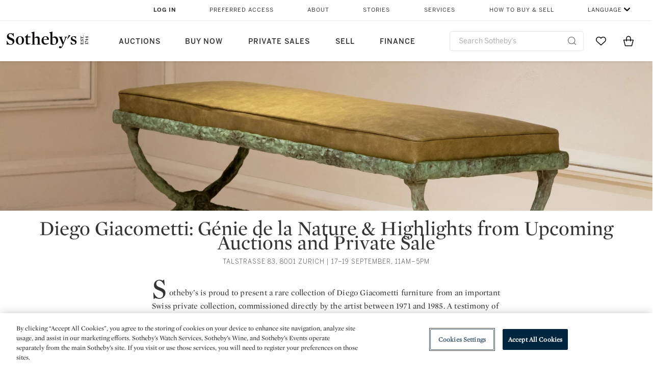

--- FILE ---
content_type: text/html;charset=UTF-8
request_url: https://www.sothebys.com/en/series/diego-giacometti-genie-de-la-nature-highlights-from-upcoming-auctions-and-private-sale
body_size: 12938
content:
<!DOCTYPE html>
<html class="PackagePage" lang="en">
<head>
    <meta charset="UTF-8">

    
    <link rel="preconnect" href="https://cdn.fonts.net">
    <link rel="stylesheet"
        href="https://cdn.fonts.net/kit/604aed6c-1d0b-4404-bedd-e585cecd62fc/604aed6c-1d0b-4404-bedd-e585cecd62fc.css">
    
    
    <script src="https://cdn-ukwest.onetrust.com/scripttemplates/otSDKStub.js" type="text/javascript" charset="UTF-8"
        data-domain-script=7754d653-fe9e-40b1-b526-f0bb1a6ea107></script>
    <script src="/etc/designs/shared/js/stb-global.js"></script>
    
    
    <script>
        !(function () {
            var analytics = window.analytics = window.analytics || [];
            if (!analytics.initialize) {
                if (analytics.invoked) {
                    window.console && console.error && console.error("Segment snippet included twice.");
                } else {
                    analytics.invoked = !0;
                    analytics.methods = ["trackSubmit", "trackClick", "trackLink", "trackForm", "pageview", "identify", "reset", "group", "track", "ready", "alias", "debug", "page", "once", "off", "on"];
                    analytics.factory = function (t) { return function () { var e = Array.prototype.slice.call(arguments); e.unshift(t); analytics.push(e); return analytics } };
                    for (var t = 0; t < analytics.methods.length; t++) {
                        var e = analytics.methods[t];
                        analytics[e] = analytics.factory(e)
                    }
                    analytics.load = function (t, e) {
                        var n = document.createElement("script");
                        n.type = "text/javascript";
                        n.async = !0;
                        n.src = ("https:" === document.location.protocol ? "https://" : "http://") + "cdn.segment.com/analytics.js/v1/" + t + "/analytics.min.js";
                        var o = document.getElementsByTagName("script")[0];
                        o.parentNode.insertBefore(n, o);
                        analytics._loadOptions = e
                    };
                    analytics.SNIPPET_VERSION = "4.1.0";

                    // Fixed syntax for IE11 and consent manager check
                    if (!!navigator.userAgent.match(/Trident\/7\./)) {
                        analytics.load("3DPSfpG4OjRBGEMqXhG0ZZsFghihTZso");
                    }
                }
            }
        })();

        function OptanonWrapper() {
            const isPreview = window.name.includes('PreviewFrame-preview')

            window.addEventListener('animationend', event => {
                const onetrustLoaded = event.animationName === 'onetrust-fade-in'
                if (onetrustLoaded && isPreview && window.Optanon) window.Optanon.Close()
            })

            if (!navigator.userAgent.match(/Trident\/7\./) && !isPreview) { // disable on IE11
                const DEBUG_LABEL = 'SEGMENT_DEBUG';
                const debug = window.localStorage.getItem(DEBUG_LABEL) === 'true';

                try {
                    if (hasCookie('OptanonConsent')) {
                        window.SothebysShared.findSegmentIntegrations("3DPSfpG4OjRBGEMqXhG0ZZsFghihTZso").then(
                            function (integrations) {
                                analytics.load("3DPSfpG4OjRBGEMqXhG0ZZsFghihTZso", {
                                    integrations: integrations
                                });
                                window.addEventListener("OTConsentApplied", onOneTrustChanged);
                            });
                    }
                    function onOneTrustChanged() {
                        window.location.reload();
                    }
                } catch (e) {
                    if (debug) console.error(e);
                };

                function hasCookie(name) {
                    return getCookie(name) != null;
                }

                function getCookie(name) {
                    let match = document.cookie.match(new RegExp('(^| )' + name + '=([^;]+)'));
                    if (match) return match[2];
                }
            }
        }
    </script>
    <link rel="preload" as="script" href="https://sothebys-com.brightspotcdn.com/resource/00000169-4eb2-d078-adfb-6eb2e0750000/styleguide/react/sothebys-components-with-react.min.f4c21afd423a16150d55b37296802fbf.gz.js">
    <link rel="stylesheet" href="https://sothebys-com.brightspotcdn.com/resource/00000169-4eb2-d078-adfb-6eb2e0750000/styleguide/All.min.414daa50e834d99d20720cc4068c1c75.gz.css"><style>.ErrorPage-body {text-align: center; max-width: 667px; margin: 30px auto;}
.ErrorPage-body h1 {
  font-size: 100px;
  line-height: 1;
  letter-spacing: 2.6px;
  font-weight: 400;
  padding-bottom: 20px;
}
.ErrorPage-body h3 {
  font-size: 32px;
  font-weight: 300;
  line-height: 1.25;
  letter-spacing: 2px;
  padding: 0 10px 28px;
  max-width: 440px;
  margin: 0 auto;
}
.ErrorPage-body p {
  font-size: 20px;
  line-height: 1.2;
  padding: 0 10px 30px;
}</style>
<style>.TravexPage-black-background-container[data-white-background] .TravexLocation-eventDateRange {
    color: #000;
}</style>
<style>@media only screen and (max-width: 767px) {
   .AlgoliaGeographicSearchPage .listview-results { grid-template-columns: minmax(100px, 1fr); }
}</style>
<style>.ServiceDetailPage-aside .Address {
    display: none;
}</style>
<style>[data-preferred-content] .GallerySlide-actions {
    display: none;
}</style>
<style>.SearchModule-results .Card dynamic-cta:nth-of-type(odd) a[href] { display: none; }
.SearchModule-results .Card dynamic-cta:nth-of-type(odd) a[href*='http'] { display: flex; }</style>
<style></style><meta name="segment-site-verification" content="XB3b8DBgKNAcJ3nmgDYEFFkbV2OS4QD7"><style></style>
<style></style> <meta name="google-site-verification" content="jatOijsUDn6t0MH8uZbjbex1rYj2tgZZa_x1TAU32To"/> <style></style>
<style>@media only screen and (min-width: 768px) {
.DynamicCarousel-items[data-four-wide] .DynamicCarousel-items-item .Card .Image-uncropped, .MosaicCarousel-items[data-four-wide] .MosaicCarousel-items-item .Card .Image-uncropped {
    max-height: 376px;
    max-width: 100%;
}
}</style>
<style>/*@media only screen and (min-width: 1440px) {
    .PackagePage .DynamicCarousel {
        max-width: 1440px;
        margin-left: auto;
        margin-right: auto;
    }
}

@media only screen and (min-width: 768px) {
    .DynamicCarousel[data-is-collapsed=true], .DynamicCarousel[data-is-collapsed], .MosaicCarousel[data-is-collapsed=true], .MosaicCarousel[data-is-collapsed] {
        border: 0;
        max-width: 768px;
        margin-left: auto;
        margin-right: auto;
    }
}

@media only screen and (min-width: 1024px) {
    .DynamicCarousel[data-is-collapsed=true], .DynamicCarousel[data-is-collapsed], .MosaicCarousel[data-is-collapsed=true], .MosaicCarousel[data-is-collapsed] {
        border: 0;
        max-width: 1024px;
        margin-left: auto;
        margin-right: auto;
    }
}

@media only screen and (min-width: 1440px) {
    .DynamicCarousel[data-is-collapsed=true], .DynamicCarousel[data-is-collapsed], .MosaicCarousel[data-is-collapsed=true], .MosaicCarousel[data-is-collapsed] {
        border: 0;
        max-width: 1440px;
        margin-left: auto;
        margin-right: auto;
    }
}
    
.RichTextModule-items .Enhancement:not([data-inline]) {
    max-width: 684px;
    margin-top: 40px;
    margin-bottom: 40px;
    margin-left: auto;
    margin-right: auto;
}
.CollapsibleRichTextModule-items .Enhancement:not([data-inline]) {
    margin-top: 40px;
    margin-bottom: 40px;
    max-width: 684px;
    margin-left: auto;
    margin-right: auto;
}
.CollapsibleRichTextModule-items {
    margin-top: 40px;
    margin-bottom: 40px;
    max-width: 684px;
    margin-left: auto;
    margin-right: auto;
}
.PackagePage .CollapsibleRichTextModule {
    margin-top: 40px;
    margin-bottom: 40px;
    max-width: 684px;
    margin-left: auto;
    margin-right: auto;
}
.RichTextModule-items p {
    max-width: 684px;
    margin-left: auto;
    margin-right: auto;
}
*/</style>
<style>aside [class$="-cta"] {
    display: block;
    text-align: left;
    margin: 0;
    min-width: unset;
    max-width: unset;
}
aside [class$="-cta"]:empty {
    display: none;
}</style>
<style>.tippy-content {
	color: white;
}</style>
<meta name="viewport" content="width=device-width, initial-scale=1"><title>Diego Giacometti: Génie de la Nature &amp; Highlights from Upcoming Auctions and Private Sale | Art Auction &amp; Sales | Sotheby&#x27;s</title>

    <meta name="description" content="Find out more about the Sotheby&#x27;s Diego Giacometti: Génie de la Nature &amp; Highlights from Upcoming Auctions and Private Sale sales, including all auction times, lots and locations.">
    <link rel="canonical" href="https://www.sothebys.com/en/series/diego-giacometti-genie-de-la-nature-highlights-from-upcoming-auctions-and-private-sale">
    <meta name="brightspot.contentId" content="0000017b-e9b5-d670-adfb-e9bf15fb0001">

    <meta property="og:title" content="Diego Giacometti: Génie de la Nature &amp; Highlights from Upcoming Auctions and Private Sale">

    <meta property="og:url" content="https://www.sothebys.com/en/series/diego-giacometti-genie-de-la-nature-highlights-from-upcoming-auctions-and-private-sale">

<meta property="og:image" content="https://sothebys-com.brightspotcdn.com/28/83/7aa786fe48ebbabc3242b236247a/0008pf2114-ambiances-giacometti.jpg">


<meta property="og:image:url" content="https://sothebys-com.brightspotcdn.com/28/83/7aa786fe48ebbabc3242b236247a/0008pf2114-ambiances-giacometti.jpg">

    <meta property="og:image:secure_url" content="https://sothebys-com.brightspotcdn.com/28/83/7aa786fe48ebbabc3242b236247a/0008pf2114-ambiances-giacometti.jpg">

<meta property="og:image:width" content="1280">
<meta property="og:image:height" content="1920">
    <meta property="og:image:type" content="image">



    <meta property="og:description" content="Find out more about the Sotheby&#x27;s Diego Giacometti: Génie de la Nature &amp; Highlights from Upcoming Auctions and Private Sale sales, including all auction times, lots and locations.">

    <meta property="og:locale" content="en">

    <meta property="og:locale:alternate" content="en">

    <meta property="og:site_name" content="Sothebys.com">


    <meta property="og:type" content="website">
<meta name="twitter:card" content="summary_large_image"/>





    <meta name="twitter:description" content="Find out more about the Sotheby&#x27;s Diego Giacometti: Génie de la Nature &amp; Highlights from Upcoming Auctions and Private Sale sales, including all auction times, lots and locations."/>



    
    
    <meta name="twitter:image" content="https://sothebys-com.brightspotcdn.com/28/83/7aa786fe48ebbabc3242b236247a/0008pf2114-ambiances-giacometti.jpg"/>
    









    <meta name="twitter:title" content="Diego Giacometti: Génie de la Nature &amp; Highlights from Upcoming Auctions and Private Sale"/>



    <meta property="fb:app_id" content="939141536887366">

    <meta property="fb:pages" content="101894826563370">


    <meta property="article:published_time" content="2021-09-16T14:21:52.103Z">

<link rel="alternate" href="https://www.sothebys.com/en/series/diego-giacometti-genie-de-la-nature-highlights-from-upcoming-auctions-and-private-sale" hreflang="en" /><link rel="apple-touch-icon"sizes="180x180"href="/apple-touch-icon.png">
<link rel="icon"type="image/png"href="/favicon-32x32.png">
<link rel="icon"type="image/png"href="/favicon-16x16.png">

    <script type="application/ld+json">{
  "@context" : "http://schema.org",
  "@type" : "WebPage",
  "@id" : "https://www.sothebys.com/en/series/diego-giacometti-genie-de-la-nature-highlights-from-upcoming-auctions-and-private-sale",
  "image" : {
    "@context" : "http://schema.org",
    "@type" : "ImageObject",
    "url" : "https://sothebys-com.brightspotcdn.com/28/83/7aa786fe48ebbabc3242b236247a/0008pf2114-ambiances-giacometti.jpg"
  },
  "description" : "Find out more about the Sotheby's Diego Giacometti: Génie de la Nature & Highlights from Upcoming Auctions and Private Sale sales, including all auction times, lots and locations.",
  "name" : "Diego Giacometti: Génie de la Nature & Highlights from Upcoming Auctions and Private Sale",
  "url" : "https://www.sothebys.com/en/series/diego-giacometti-genie-de-la-nature-highlights-from-upcoming-auctions-and-private-sale"
}</script>
    
    
    <script>
        !function () { "use strict"; !function () { if (void 0 === window.Reflect || void 0 === window.customElements || window.customElements.polyfillWrapFlushCallback) return; const t = HTMLElement; window.HTMLElement = { HTMLElement: function () { return Reflect.construct(t, [], this.constructor) } }.HTMLElement, HTMLElement.prototype = t.prototype, HTMLElement.prototype.constructor = HTMLElement, Object.setPrototypeOf(HTMLElement, t) }() }();
    </script>
    
    <script>
        !function () { "use strict"; var n, t = !1, o = [], d = !1; function e() { window.WebComponents.ready = !0, document.dispatchEvent(new CustomEvent("WebComponentsReady", { bubbles: !0 })) } function i() { window.customElements && customElements.polyfillWrapFlushCallback && customElements.polyfillWrapFlushCallback(function (e) { n = e, d && n() }) } function r() { window.HTMLTemplateElement && HTMLTemplateElement.bootstrap && HTMLTemplateElement.bootstrap(window.document), t = !0, c().then(e) } function c() { d = !1; var e = o.map(function (e) { return e instanceof Function ? e() : e }); return o = [], Promise.all(e).then(function () { d = !0, n && n() }).catch(function (e) { console.error(e) }) } window.WebComponents = window.WebComponents || {}, window.WebComponents.ready = window.WebComponents.ready || !1, window.WebComponents.waitFor = window.WebComponents.waitFor || function (e) { e && (o.push(e), t && c()) }, window.WebComponents._batchCustomElements = i; var a = "webcomponents-loader.js", l = []; "attachShadow" in Element.prototype && "getRootNode" in Element.prototype && (!window.ShadyDOM || !window.ShadyDOM.force) || l.push("sd"), window.customElements && !window.customElements.forcePolyfill || l.push("ce"); var s, m, w, u = function () { var e = document.createElement("template"); if (!("content" in e)) return !0; if (!(e.content.cloneNode() instanceof DocumentFragment)) return !0; var n = document.createElement("template"); n.content.appendChild(document.createElement("div")), e.content.appendChild(n); var t = e.cloneNode(!0); return 0 === t.content.childNodes.length || 0 === t.content.firstChild.content.childNodes.length }(); window.Promise && Array.from && window.URL && window.Symbol && !u || (l = ["sd-ce-pf"]), l.length ? (s = "bundles/webcomponents-" + l.join("-") + ".js", m = window.WebComponents.root ? window.WebComponents.root + s : document.querySelector('script[src*="' + a + '"]').src.replace(a, s), (w = document.createElement("script")).src = m, "loading" === document.readyState ? (w.setAttribute("onload", "window.WebComponents._batchCustomElements()"), document.write(w.outerHTML), document.addEventListener("DOMContentLoaded", r)) : (w.addEventListener("load", function () { i(), r() }), w.addEventListener("error", function () { throw new Error("Could not load polyfill bundle" + m) }), document.head.appendChild(w))) : "complete" === document.readyState ? (t = !0, e()) : (window.addEventListener("load", r), window.addEventListener("DOMContentLoaded", function () { window.removeEventListener("load", r), r() })) }();
    </script>
    
    <meta name="brightspot.cached" content="true">

    <link rel="stylesheet" href="https://cdn.jsdelivr.net/npm/keen-slider@6.8.5/keen-slider.min.css" />
    <!-- Add Webcomponents Loader -->
    <script src="https://unpkg.com/@webcomponents/webcomponentsjs@2.5.0/webcomponents-loader.js"></script>

    <!-- Add Custom Elements ES5 Adapter -->
    <script src="https://unpkg.com/@webcomponents/webcomponentsjs@2.5.0/custom-elements-es5-adapter.js"></script>
    <script src="https://unpkg.com/@popperjs/core@2"></script>
    <script src="https://unpkg.com/tippy.js@6"></script>

    <script src="/core/page/ym-utils.js"></script>
    <script src="https://sothebys-com.brightspotcdn.com/resource/00000169-4eb2-d078-adfb-6eb2e0750000/styleguide/All.min.9bbb19ca52665991fb552ba33a16351c.gz.js" async></script><script>
    window.fbAsyncInit = function() {
    FB.init({
    
        appId : '939141536887366',
    
    xfbml : true,
    version : 'v2.9'
    });
    };
    (function(d, s, id){
    var js, fjs = d.getElementsByTagName(s)[0];
    if (d.getElementById(id)) {return;}
    js = d.createElement(s); js.id = id;
    js.src = "//connect.facebook.net/en_US/sdk.js";
    fjs.parentNode.insertBefore(js, fjs);
    }(document, 'script', 'facebook-jssdk'));
</script>
<script>!function(e){var o={};function t(r){if(o[r])return o[r].exports;var n=o[r]={i:r,l:!1,exports:{}};return e[r].call(n.exports,n,n.exports,t),n.l=!0,n.exports}t.m=e,t.c=o,t.d=function(e,o,r){t.o(e,o)||Object.defineProperty(e,o,{enumerable:!0,get:r})},t.r=function(e){"undefined"!=typeof Symbol&&Symbol.toStringTag&&Object.defineProperty(e,Symbol.toStringTag,{value:"Module"}),Object.defineProperty(e,"__esModule",{value:!0})},t.t=function(e,o){if(1&o&&(e=t(e)),8&o)return e;if(4&o&&"object"==typeof e&&e&&e.__esModule)return e;var r=Object.create(null);if(t.r(r),Object.defineProperty(r,"default",{enumerable:!0,value:e}),2&o&&"string"!=typeof e)for(var n in e)t.d(r,n,function(o){return e[o]}.bind(null,n));return r},t.n=function(e){var o=e&&e.__esModule?function(){return e.default}:function(){return e};return t.d(o,"a",o),o},t.o=function(e,o){return Object.prototype.hasOwnProperty.call(e,o)},t.p="",t(t.s=10)}([function(e,o,t){"use strict";Object.defineProperty(o,"__esModule",{value:!0}),o.getCampaigns=o.getCookie=o.removeCookie=o.setCookie=o.getQueryParam=o.isUrlSecure=void 0;var r=function(e){return e&&e.__esModule?e:{default:e}}(t(7)),n=function(e){if(e&&e.__esModule)return e;var o={};if(null!=e)for(var t in e)Object.prototype.hasOwnProperty.call(e,t)&&(o[t]=e[t]);return o.default=e,o}(t(3));var a=function(e,o){try{return e[o]}catch(e){}},i=(o.isUrlSecure=function(e){var o=new r.default(e);return!!o&&"https:"===o.protocol},o.getQueryParam=function(e,o){var t=new r.default(e,!0);if(!Array.isArray(o))return a(t.query,o);var n=void 0,i=!0,s=!1,u=void 0;try{for(var c,l=o[Symbol.iterator]();!(i=(c=l.next()).done);i=!0){var f=c.value,m=a(t.query,f);m&&(void 0===n&&(n={}),n[f]=m)}}catch(e){s=!0,u=e}finally{try{!i&&l.return&&l.return()}finally{if(s)throw u}}return null===n?void 0:n});o.setCookie=function(e){var o=e.name,t=e.value,r=e.expires,a=void 0===r?1:r,i=e.path,s={};a&&(s.expires=a),i&&(s.path=i),n.set(o,t,a)},o.removeCookie=function(e){n.remove(e)},o.getCookie=function(e){n.get(e)},o.getCampaigns=function(e){var o=i(e,["aecmp","cmp"]);if(o){var t=o.aecmp,r=o.cmp;return t||r}}},function(e,o,t){"use strict";Object.defineProperty(o,"__esModule",{value:!0}),o.campaign=void 0;var r=t(0);o.campaign=function(e){try{var o={cookieName:"aecmp",patterns:{alwaysIgnore:[/^Simple_Registration_Complete$/],ignoreIfPrior:[/^email_SimpleAccountWelcome_Estimates_zaius_\d{1,2}-[a-z]{1,3}-\d{1,2}$/i]}},t=function(e,o){return e.test(o)},n=(0,r.getCookie)(o.cookieName);n&&!0===o.patterns.alwaysIgnore.some(function(e){return t(e,n)})&&((0,r.removeCookie)(o.cookieName),n=void 0);var a=(0,r.getCampaigns)(e);if(!a)return;if(n&&n===a)return;if(!0===o.patterns.alwaysIgnore.some(function(e){return t(e,a)}))return;if(!n)return void(0,r.setCookie)({name:o.cookieName,value:a,expires:30});if(!0===o.patterns.ignoreIfPrior.some(function(e){return t(e,a)}))return;(0,r.setCookie)({name:o.cookieName,value:a,expires:30})}catch(e){console.error(e)}}},function(e,o,t){"use strict";Object.defineProperty(o,"__esModule",{value:!0}),o.traffic=void 0;var r=t(0);o.traffic=function(e,o){try{var t=(0,r.isUrlSecure)(o),n=function(e){return"AE-"+e},a={set:function(e,o){t?window.sessionStorage.setItem(n(e),"string"==typeof o?o:JSON.stringify(o)):(0,r.setCookie)({name:n(e),value:o})},get:function(e){if(t)return window.sessionStorage.getItem(n(e));(0,r.getCookie)(n(e))},remove:function(e){if(t)return window.sessionStorage.removeItem(n(e));(0,r.removeCookie)(n(e))},replace:function(e){if(t&&!window.sessionStorage.getItem(n(e))){var o=(0,r.getCookie)(n(e));o&&(window.sessionStorage.setItem(n(e),o),(0,r.removeCookie)(n(e)))}}},i=void 0,s=void 0,u=void 0,c=void 0,l=void 0,f={keyName:"aetrfc",referrer:e,types:{d:"direct",r:"referral",o:"organic",p:"paid",c:"campaign"},internalDomains:["sothebys.com","auth0.com","sothebys.io"],patterns:{alwaysIgnore:[/^Simple_Registration_Complete$/],ignoreIfPrior:[/^email_SimpleAccountWelcome_Estimates_zaius_\d{1,2}-[a-z]{1,3}-\d{1,2}$/i],href:/(?:https?:\/\/)?((?:[\w-.])+)(?:\/?$|(?:\/?[^\?]\/?)+)(?:(?:\?)([^#]+))?/i},searchEngines:[{n:"360.cn",u:["360.cn"],q:"q"},{n:"Alice",u:["www.alice.com","aliceadsl.fr"],q:"qs"},{n:"Alltheweb",u:["www.alltheweb.com"],q:"q"},{n:"Altavista",u:["www.altavista.com"],q:"q"},{n:"AOL",u:["www.aol.com"],q:["encquery, q, query"]},{n:"Ask",u:["www.ask.com","search.aol.","alicesuche.aol."],q:"q"},{n:"Auone",u:["search.auone.jp"],q:"q"},{n:"Avg",u:["isearch.avg.com"],q:"q"},{n:"Babylon",u:["search.babylon.com"],q:"q"},{n:"Baidu",u:["www.baidu.com"],q:"wd, word"},{n:"Biglobe",u:["biglobe.ne.jp"],q:"q"},{n:"Bing",u:["www.bing."],q:"q"},{n:"Centrum.cz",u:["search.centrum.cz"],q:"q"},{n:"Comcast",u:["search.comcast.net"],q:"q"},{n:"Conduit",u:["search.conduit.com"],q:"q"},{n:"CNN",u:["www.cnn.com/SEARCH"],q:"query"},{n:"Daum",u:["www.daum.net"],q:"q"},{n:"Ekolay",u:["www.ekolay.net"],q:"q"},{n:"Eniro",u:["www.eniro.se"],q:"search_word"},{n:"Globo",u:["www.globo.com/busca"],q:"q"},{n:"go.mail.ru",u:["go.mail.ru"],q:"q"},{n:"Google",u:["www.google."],q:"q"},{n:"goo.ne",u:["goo.ne.jp"],q:"MT"},{n:"haosou.com",u:["www.haosou.com/s"],q:"q"},{n:"Incredimail",u:["search.incredimail.com"],q:"q"},{n:"Kvasir",u:["www.kvasir.no"],q:"q"},{n:"Live",u:["www.bing."],q:"q"},{n:"Lycos",u:["www.lycos."],q:"q"},{n:"Lycos",u:["search.lycos."],q:"query"},{n:"Mamma",u:["www.mamma.com"],q:"query"},{n:"MSN",u:["www.msn.com","money.msn.com","local.msn.com"],q:"q"},{n:"Mynet",u:["www.mynet.com"],q:"q"},{n:"Najdi",u:["najdi.si"],q:"q"},{n:"Naver",u:["www.naver.com"],q:"query"},{n:"Netscape",u:["search.netscape.com"],q:"query"},{n:"ONET",u:["szukaj.onet.pl"],q:"q, qt"},{n:"Ozu",u:["www.ozu.es"],q:"q"},{n:"PCHome",u:["www.pchome.com"],q:"q"},{n:"Rakuten",u:["rakuten."],q:"qt"},{n:"Rambler",u:["rambler.ru"],q:"query"},{n:"Search-results",u:["search-results.com"],q:"q"},{n:"search.smt.docomo",u:["search.smt.docomo.ne.jp"],q:"MT"},{n:"Sesam",u:["sesam.no"],q:"q"},{n:"Seznam",u:["www.seznam.cz"],q:"q"},{n:"So.com",u:["www.so.com/s"],q:"q"},{n:"Sogou",u:["www.sogou.com"],q:"query"},{n:"Startsiden",u:["www.startsiden.no/sok"],q:"q"},{n:"Szukacz",u:["www.szukacz.pl"],q:"q"},{n:"Terra",u:["buscador.terra.com.br"],q:"query"},{n:"Tut.by",u:["search.tut.by"],q:"query"},{n:"Ukr",u:["search.ukr.net"],q:"q"},{n:"Virgilio",u:["search.virgilio.it"],q:"qs"},{n:"Voila",u:["www.voila.fr"],q:"rdata"},{n:"Wirtulana Polska",u:["www.wp.pl"],q:"szukaj"},{n:"Yahoo",u:["www.yahoo.","yahoo.","m.yahoo.com"],q:"p"},{n:"Yandex",u:["www.yandex.com","yandex.ru"],q:"text"},{n:"Yam",u:["www.yam.com"],q:"k"}]},m=(0,r.getCampaigns)(o),p=!1;if(f.internalDomains.map(function(e){f.referrer.indexOf(e)>-1&&(p=!0)}),p)return void a.replace(f.keyName);var w=f.referrer.match(f.patterns.href);if(null===w)i=f.types.d;else{var h=w[1];l=h||"".toLowerCase();var y=null;f.searchEngines.map(function(e,o){(Array.isArray(e.u)?e.u:[e.u]).map(function(o){h.indexOf(o.toLowerCase())>-1&&(y=e)})});var d=null;try{d=f.referrer.split("?")[0]}catch(e){}u=d,null===y?i=f.types[m?"c":"r"]:(i=f.types[m?"p":"o"],s=y.n,c=function(o){if(!Array.isArray(o))return(0,r.getQueryParam)(e,o)||"";var t=(0,r.getQueryParam)(e,o);if(!t)return"";console.log(JSON.stringify(t,null,2));var n="";for(var a in t)n=n+(n?" ":"")+t[a];return n}(y.q))}var q={type:i,entry_path:window.location.pathname};s&&(q.source=s),l&&(q.domain=l),u&&(q.referring_url=u),c&&(q.keywords=c),a.set(f.keyName,q)}catch(e){console.error(e)}}},function(e,o,t){"use strict";Object.defineProperty(o,"__esModule",{value:!0});o.get=function(e){try{var o=new RegExp(e+"=([^;]+)").exec(document.cookie);try{return JSON.parse(o[1])}catch(e){return o[1]}}catch(e){}},o.set=function(e,o,t){var r=new Date;r.setTime(r.getTime()+86400*t*1e3),document.cookie=e+"="+JSON.stringify(o)+";expires="+r.toUTCString()+"; path=/"},o.remove=function(e){document.cookie=e+"=;expires=Thu, 01 Jan 1970 00:00:01 GMT; path=/"}},function(e,o,t){"use strict";var r=Object.prototype.hasOwnProperty;function n(e){return decodeURIComponent(e.replace(/\+/g," "))}o.stringify=function(e,o){o=o||"";var t=[];for(var n in"string"!=typeof o&&(o="?"),e)r.call(e,n)&&t.push(encodeURIComponent(n)+"="+encodeURIComponent(e[n]));return t.length?o+t.join("&"):""},o.parse=function(e){for(var o,t=/([^=?&]+)=?([^&]*)/g,r={};o=t.exec(e);){var a=n(o[1]),i=n(o[2]);a in r||(r[a]=i)}return r}},function(e,o,t){"use strict";e.exports=function(e,o){if(o=o.split(":")[0],!(e=+e))return!1;switch(o){case"http":case"ws":return 80!==e;case"https":case"wss":return 443!==e;case"ftp":return 21!==e;case"gopher":return 70!==e;case"file":return!1}return 0!==e}},function(e,o,t){"use strict";var r,n="function"==typeof Symbol&&"symbol"==typeof Symbol.iterator?function(e){return typeof e}:function(e){return e&&"function"==typeof Symbol&&e.constructor===Symbol&&e!==Symbol.prototype?"symbol":typeof e};r=function(){return this}();try{r=r||Function("return this")()||(0,eval)("this")}catch(e){"object"===("undefined"==typeof window?"undefined":n(window))&&(r=window)}e.exports=r},function(e,o,t){"use strict";(function(o){var r="function"==typeof Symbol&&"symbol"==typeof Symbol.iterator?function(e){return typeof e}:function(e){return e&&"function"==typeof Symbol&&e.constructor===Symbol&&e!==Symbol.prototype?"symbol":typeof e},n=t(5),a=t(4),i=/^([a-z][a-z0-9.+-]*:)?(\/\/)?([\S\s]*)/i,s=/^[A-Za-z][A-Za-z0-9+-.]*:\/\//,u=[["#","hash"],["?","query"],["/","pathname"],["@","auth",1],[NaN,"host",void 0,1,1],[/:(\d+)$/,"port",void 0,1],[NaN,"hostname",void 0,1,1]],c={hash:1,query:1};function l(e){var t,n=o&&o.location||{},a={},i=void 0===(e=e||n)?"undefined":r(e);if("blob:"===e.protocol)a=new m(unescape(e.pathname),{});else if("string"===i)for(t in a=new m(e,{}),c)delete a[t];else if("object"===i){for(t in e)t in c||(a[t]=e[t]);void 0===a.slashes&&(a.slashes=s.test(e.href))}return a}function f(e){var o=i.exec(e);return{protocol:o[1]?o[1].toLowerCase():"",slashes:!!o[2],rest:o[3]}}function m(e,o,t){if(!(this instanceof m))return new m(e,o,t);var i,s,c,p,w,h,y=u.slice(),d=void 0===o?"undefined":r(o),q=this,v=0;for("object"!==d&&"string"!==d&&(t=o,o=null),t&&"function"!=typeof t&&(t=a.parse),o=l(o),i=!(s=f(e||"")).protocol&&!s.slashes,q.slashes=s.slashes||i&&o.slashes,q.protocol=s.protocol||o.protocol||"",e=s.rest,s.slashes||(y[2]=[/(.*)/,"pathname"]);v<y.length;v++)c=(p=y[v])[0],h=p[1],c!=c?q[h]=e:"string"==typeof c?~(w=e.indexOf(c))&&("number"==typeof p[2]?(q[h]=e.slice(0,w),e=e.slice(w+p[2])):(q[h]=e.slice(w),e=e.slice(0,w))):(w=c.exec(e))&&(q[h]=w[1],e=e.slice(0,w.index)),q[h]=q[h]||i&&p[3]&&o[h]||"",p[4]&&(q[h]=q[h].toLowerCase());t&&(q.query=t(q.query)),i&&o.slashes&&"/"!==q.pathname.charAt(0)&&(""!==q.pathname||""!==o.pathname)&&(q.pathname=function(e,o){for(var t=(o||"/").split("/").slice(0,-1).concat(e.split("/")),r=t.length,n=t[r-1],a=!1,i=0;r--;)"."===t[r]?t.splice(r,1):".."===t[r]?(t.splice(r,1),i++):i&&(0===r&&(a=!0),t.splice(r,1),i--);return a&&t.unshift(""),"."!==n&&".."!==n||t.push(""),t.join("/")}(q.pathname,o.pathname)),n(q.port,q.protocol)||(q.host=q.hostname,q.port=""),q.username=q.password="",q.auth&&(p=q.auth.split(":"),q.username=p[0]||"",q.password=p[1]||""),q.origin=q.protocol&&q.host&&"file:"!==q.protocol?q.protocol+"//"+q.host:"null",q.href=q.toString()}m.prototype={set:function(e,o,t){var r=this;switch(e){case"query":"string"==typeof o&&o.length&&(o=(t||a.parse)(o)),r[e]=o;break;case"port":r[e]=o,n(o,r.protocol)?o&&(r.host=r.hostname+":"+o):(r.host=r.hostname,r[e]="");break;case"hostname":r[e]=o,r.port&&(o+=":"+r.port),r.host=o;break;case"host":r[e]=o,/:\d+$/.test(o)?(o=o.split(":"),r.port=o.pop(),r.hostname=o.join(":")):(r.hostname=o,r.port="");break;case"protocol":r.protocol=o.toLowerCase(),r.slashes=!t;break;case"pathname":case"hash":if(o){var i="pathname"===e?"/":"#";r[e]=o.charAt(0)!==i?i+o:o}else r[e]=o;break;default:r[e]=o}for(var s=0;s<u.length;s++){var c=u[s];c[4]&&(r[c[1]]=r[c[1]].toLowerCase())}return r.origin=r.protocol&&r.host&&"file:"!==r.protocol?r.protocol+"//"+r.host:"null",r.href=r.toString(),r},toString:function(e){e&&"function"==typeof e||(e=a.stringify);var o,t=this,n=t.protocol;n&&":"!==n.charAt(n.length-1)&&(n+=":");var i=n+(t.slashes?"//":"");return t.username&&(i+=t.username,t.password&&(i+=":"+t.password),i+="@"),i+=t.host+t.pathname,(o="object"===r(t.query)?e(t.query):t.query)&&(i+="?"!==o.charAt(0)?"?"+o:o),t.hash&&(i+=t.hash),i}},m.extractProtocol=f,m.location=l,m.qs=a,e.exports=m}).call(this,t(6))},function(e,o,t){"use strict";Object.defineProperty(o,"__esModule",{value:!0}),o.affiliate=void 0;var r=t(0);o.affiliate=function(e){try{var o=(0,r.getQueryParam)(e,["ranSiteID","clickdate"]);if(!o)return;var t=o.ranSiteID,n=o.clickdate;if(!t||!n)return;(0,r.removeCookie)("aeaffd"),(0,r.setCookie)({name:"aeaffd",value:{click_date:n,site_id:t},expires:30})}catch(e){console.error(e)}}},function(e,o,t){"use strict";var r=t(8),n=t(2),a=t(1);try{var i=window.location.href,s=document.referrer;(0,r.affiliate)(i),(0,n.traffic)(s,i),(0,a.campaign)(i)}catch(e){console.error(e)}},function(e,o,t){e.exports=t(9)}]);</script>
<script>(function() {    
    var getCookie = function(name) {
      var value = "; " + document.cookie;
      var parts = value.split("; " + name + "=");
      if (parts.length == 2) return parts.pop().split(";").shift();
    }

    var aecmpCookie = getCookie('aecmp');
    if (aecmpCookie !== undefined) {
        document.cookie = 'aecmp=' + encodeURI(decodeURI(getCookie('aecmp'))) +  ';path=/;expires=' + new Date(new Date().getTime() + 60*60*24*30*1000).toUTCString();
    }
})();</script>
<script>var CRL8_SITENAME = 'sothebys-euqqxx'; !function(){var e=window.crl8=window.crl8||{},n=!1,i=[];e.ready=function(e){n?e():i.push(e)},e.pixel=e.pixel||function(){e.pixel.q.push(arguments)},e.pixel.q=e.pixel.q||[];var t=window.document,o=t.createElement("script"),c=e.debug||-1!==t.location.search.indexOf("crl8-debug=true")?"js":"min.js";o.async=!0,o.src=t.location.protocol+"//edge.curalate.com/sites/"+CRL8_SITENAME+"/site/latest/site."+c,o.onload=function(){n=!0,i.forEach(function(e){e()})};var r=t.getElementsByTagName("script")[0];r.parentNode.insertBefore(o,r.nextSibling)}();</script>
</head>


<body class="PackagePage-body" data-redactable-token="-----BEGIN PUBLIC [base64]/McLQIDAQAB-----END PUBLIC KEY-----"
    data-page-properties='{
      "0": "","jwt_key_prefix": "http://schemas.sothebys.com","auth0Domain": [&quot;accounts.sothebys.com&quot;],"auth0ClientID": "T7hr3mPabRS4lVwwyVr7gqCzF8Lg0m7s","auth0Audience": "https://customer.api.sothebys.com","jwtIssuer": "www.sothebys.com","domain": "sothebys.com","vikingCustomerApi": "https://customerapi.prod.sothelabs.com/graphql"}'
    data-tracking='{"content_type": "Series","name": "Series: Diego Giacometti: Génie de la Nature &amp; Highlights from Upcoming Auctions and Private Sale","editorial_content": "/en/series/diego-giacometti-genie-de-la-nature-highlights-from-upcoming-auctions-and-private-sale","related_sales": "No Related Sale","language": "English",
    "preferred_content": "false"
    }'>
    <svg xmlns="http://www.w3.org/2000/svg" version="1.1" style="display:none" id="iconsMap">
        <symbol id="chevron" viewBox="0 0 24 13" role="presentation">
            <title>Chevron</title>
            <path
                d="M23.0287589,11.9714057 C23.2542377,12.192216 23.6160264,12.1884314 23.8368367,11.9629526 C24.057647,11.7374739 24.0538624,11.3756851 23.8283836,11.1548748 L12.6042778,0.163163174 C12.3842387,-0.0523200037 12.0330147,-0.0546587542 11.8101255,0.157875028 L0.177089588,11.2504423 C-0.0513097512,11.4682302 -0.0599119823,11.8299365 0.157875968,12.0583359 C0.375663918,12.2867352 0.737370183,12.2953374 0.965769522,12.0775495 L12.1991742,1.36604663 L23.0287589,11.9714057 Z">
            </path>
        </symbol>
    </svg>
    <div data-sothebys-component-url="header" data-brightspot-hosted="true"></div>
    

    

    
    
        <div class="PackagePage-pageBanner">
            
            <picture>
    
    
        
            
        
    

    
    
        
    
        <source type="image/webp"  width="1440"
     height="330"
    srcset="https://sothebys-com.brightspotcdn.com/dims4/default/9ae2933/2147483647/strip/true/crop/2880x660+0+0/resize/375x86!/format/webp/quality/90/?url=http%3A%2F%2Fsothebys-brightspot.s3.amazonaws.com%2Fdotcom%2Fa0%2Fe7%2F3cc58f4540b0bf7eb4c48e56dd48%2Fzurichtravex-banner.jpg 375w,https://sothebys-com.brightspotcdn.com/dims4/default/027678d/2147483647/strip/true/crop/2880x660+0+0/resize/768x176!/format/webp/quality/90/?url=http%3A%2F%2Fsothebys-brightspot.s3.amazonaws.com%2Fdotcom%2Fa0%2Fe7%2F3cc58f4540b0bf7eb4c48e56dd48%2Fzurichtravex-banner.jpg 768w,https://sothebys-com.brightspotcdn.com/dims4/default/52c8716/2147483647/strip/true/crop/2880x660+0+0/resize/1440x330!/format/webp/quality/90/?url=http%3A%2F%2Fsothebys-brightspot.s3.amazonaws.com%2Fdotcom%2Fa0%2Fe7%2F3cc58f4540b0bf7eb4c48e56dd48%2Fzurichtravex-banner.jpg 1440w" srcset='[data-uri]'
/>
    

    
        <source width="1440"
     height="330"
    srcset="https://sothebys-com.brightspotcdn.com/dims4/default/0656bf7/2147483647/strip/true/crop/2880x660+0+0/resize/1440x330!/quality/90/?url=http%3A%2F%2Fsothebys-brightspot.s3.amazonaws.com%2Fdotcom%2Fa0%2Fe7%2F3cc58f4540b0bf7eb4c48e56dd48%2Fzurichtravex-banner.jpg" srcset='[data-uri]'
/>
    

    
    
    <img class="Image  " alt="" srcset="https://sothebys-com.brightspotcdn.com/dims4/default/8b76a6e/2147483647/strip/true/crop/2880x660+0+0/resize/375x86!/quality/90/?url=http%3A%2F%2Fsothebys-brightspot.s3.amazonaws.com%2Fdotcom%2Fa0%2Fe7%2F3cc58f4540b0bf7eb4c48e56dd48%2Fzurichtravex-banner.jpg 375w,https://sothebys-com.brightspotcdn.com/dims4/default/831bcbd/2147483647/strip/true/crop/2880x660+0+0/resize/768x176!/quality/90/?url=http%3A%2F%2Fsothebys-brightspot.s3.amazonaws.com%2Fdotcom%2Fa0%2Fe7%2F3cc58f4540b0bf7eb4c48e56dd48%2Fzurichtravex-banner.jpg 768w,https://sothebys-com.brightspotcdn.com/dims4/default/0656bf7/2147483647/strip/true/crop/2880x660+0+0/resize/1440x330!/quality/90/?url=http%3A%2F%2Fsothebys-brightspot.s3.amazonaws.com%2Fdotcom%2Fa0%2Fe7%2F3cc58f4540b0bf7eb4c48e56dd48%2Fzurichtravex-banner.jpg 1440w" width="1440" height="330"
        src="https://sothebys-com.brightspotcdn.com/dims4/default/0656bf7/2147483647/strip/true/crop/2880x660+0+0/resize/1440x330!/quality/90/?url=http%3A%2F%2Fsothebys-brightspot.s3.amazonaws.com%2Fdotcom%2Fa0%2Fe7%2F3cc58f4540b0bf7eb4c48e56dd48%2Fzurichtravex-banner.jpg" src="[data-uri]"
    >

</picture>
            
        </div>
        
            <h1 class="PackagePage-pageHeading-center">Diego Giacometti: Génie de la Nature &amp; Highlights from Upcoming Auctions and Private Sale</h1>
        
        
            <div class="PackagePage-locationDate-center">
                Talstrasse 83, 8001 Zurich | 17–19 September, 11am–5pm
            </div>
        
    

    
    

    
    <main class="PackagePage-main  ">
        <div class="RichTextModule">
    
    
        <div class="RichTextModule-items"><p><span class="DropCap">S</span>
otheby’s is proud to present a rare collection of Diego Giacometti furniture from an important Swiss private collection, commissioned directly by the artist between 1971 and 1985. A testimony of Giacometti’s creativity during the most prolific period of his career, the collection will be offered at auction in Paris on 23 November.</p><p>The exhibition will also feature three spectacular, large-scale abstract paintings by Gerhard Richter from the Helga and Walther Lauffs Collection, to be offered in the Contemporary Art Evening Sale in London on 14 October 2021. Alongside this exceptional group the exhibition will feature a curated selection of highlights from the upcoming international sales in London and Paris, including a powerful nail sculpture by Günther Uecker; an arresting portrait by George Condo, <i>French Ecology,</i> which was painted in Claude Picasso’s apartment in Paris; two sumptuous portraits by Andy Warhol; an impressive work by Mark Tobey from 1967; as well as a selection of works available for Private Sale including Francis Picabia and Amoako Boafo.</p></div>
    
</div>

<div class="CollapsibleRichTextModule"
    data-anchor="" data-anchor-title=""
    data-collapsible-module data-is-collapsed="false"
    
    
    
    
    >
    
        <div data-collapsible-title>
        
        
            <h2 class="CollapsibleRichTextModule-title"
                data-anchorable 
                
                    data-nav-title="Enquiries"
                >
                Enquiries
            </h2>
        
        
            <svg xmlns="http://www.w3.org/2000/svg" version="1.1">
                <use xlink:href="#chevron"/>
            </svg>
        </div>
    
    
        <div data-collapsible-area>
        
        
            <div class="CollapsibleRichTextModule-items" >
                <table><tbody><tr><td>Caroline Lang<br>Chairman, Switzerland<br>Impressionist, Modern &amp; Contemporary Art<br>+41 22 908 4832<br><a class="Link" href="mailto:caroline.lang@sothebys.com">caroline.lang@sothebys.com</a></td><td>Stéphanie Schleining<br>Specialist, Head of Sale<br>Head of Swiss Art<br>+41 22 908 4852<br><a class="Link" href="mailto:STEPHANIE.SCHLEINING@SOTHEBYS.COM">stephanie.schleining@sothebys.com</a></td></tr><tr><td colspan="2"><span class="Indent"></span>
</td></tr><tr><td>Nick Deimel<br>Director, Senior Specialist<br>Modern &amp; Contemporary Art<br>+41 44 226 2228<br><a class="Link" href="mailto:NICK.DEIMEL@SOTHEBYS.COM">nick.deimel@sothebys.com</a></td><td>Jessica Graf<br>Liaison<br>Swiss Art &amp; Luxury Division<br>+41 44 226 2272<br><a class="Link" href="mailto:jessica.graf@sothebys.com">jessica.graf@sothebys.com</a> </td></tr></tbody></table><p></p><p></p><p></p><p></p>
            </div>
        
        
        </div>
    
</div>
    </main>
    
    
    <div class="PackagePage-below">
        

<div class="CollapsibleRichTextModule"
    
    data-collapsible-module data-is-collapsed="false"
    
    
    
    
    >
    
        <div data-collapsible-title>
        
        
        
            <svg xmlns="http://www.w3.org/2000/svg" version="1.1">
                <use xlink:href="#chevron"/>
            </svg>
        </div>
    
    
        <div data-collapsible-area>
        
        
        
        </div>
    
</div>
    <ps-recommended-lots data-fragment-url="/en/series/diego-giacometti-genie-de-la-nature-highlights-from-upcoming-auctions-and-private-sale?_fragmentId=00000172-0921-d8da-a3f6-8fff15700006&amp;_fragmentParent=00000172-0921-d8da-a3f6-8fff15500002&amp;_fragmentSignature=871e744029f5ddea9d8691165bf840eccd179030&amp;_fragmentContext=WyIvY29yZS9wYWdlL1BhY2thZ2VQYWdlLmhicyIsImJlbG93IiwiYmVsb3c6MSIsIi9sb3QvTG90UmVjb21tZW5kYXRpb25zTW9kdWxlLmhicyIsImZyYWdtZW50VXJpIl0%3D">
        
    </ps-recommended-lots>

    </div>
    
    

    

    <div data-sothebys-component-url="footer" data-brightspot-hosted="true"></div>
<script type="text/javascript" src="https://shared.sothebys.com/react/v2/loader" data-syndicated-url="https://shared.sothebys.com/syndicate" data-sothebys-component-loader></script>
    
    
</body>

</html>